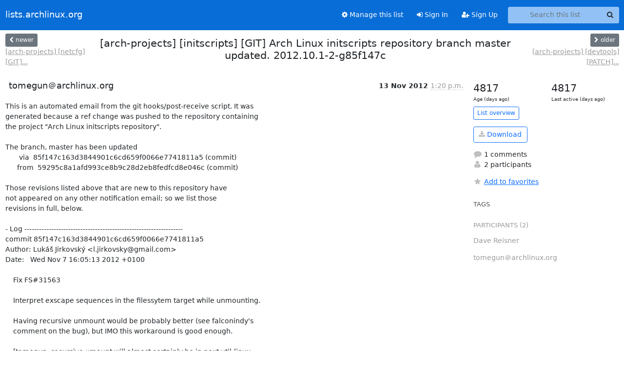

--- FILE ---
content_type: text/html; charset=utf-8
request_url: https://lists.archlinux.org/archives/list/arch-projects@lists.archlinux.org/thread/I226ALWECLQUTJKN7H5DESVHRXNSQ3SP/
body_size: 4760
content:





<!DOCTYPE HTML>
<html>
    <head>
        <meta http-equiv="Content-Type" content="text/html; charset=UTF-8" />
        <meta name="viewport" content="width=device-width, initial-scale=1.0" />
        <meta name="ROBOTS" content="INDEX, FOLLOW" />
        <title>
[arch-projects] [initscripts] [GIT] Arch Linux initscripts	repository branch master updated. 2012.10.1-2-g85f147c - Arch-projects - lists.archlinux.org
</title>
        <meta name="author" content="" />
        <meta name="dc.language" content="en" />
        <link rel="shortcut icon" href="/static/hyperkitty/img/favicon.ico" />
        <link rel="stylesheet" href="/static/hyperkitty/libs/jquery/smoothness/jquery-ui-1.13.1.min.css" type="text/css" media="all" />
        <link rel="stylesheet" href="/static/hyperkitty/libs/fonts/font-awesome/css/font-awesome.min.css" type="text/css" media="all" />
        <link rel="stylesheet" href="/static/CACHE/css/output.e5bf37f52345.css" type="text/css" media="all"><link rel="stylesheet" href="/static/CACHE/css/output.e68c4908b3de.css" type="text/css"><link rel="stylesheet" href="/static/CACHE/css/output.60693ec958f7.css" type="text/css" media="all">
         
        
        

    </head>

    <body>

    


    <nav class="navbar sticky-top navbar-expand-md mb-2" id="navbar-main">
        <div class="container-xxl">
            <div class="navbar-header"> <!--part of navbar that's always present-->
                <button type="button" class="navbar-toggler collapsed" data-bs-toggle="collapse" data-bs-target=".navbar-collapse">
                    <span class="fa fa-bars"></span>
                </button>
                <a class="navbar-brand" href="/archives/">lists.archlinux.org</a>

            </div> <!-- /navbar-header -->
            <div class="d-flex">
                <div class="auth dropdown d-md-none">
                        
                </div>
                
                <a  href="/accounts/login/?next=/archives/list/arch-projects%40lists.archlinux.org/thread/I226ALWECLQUTJKN7H5DESVHRXNSQ3SP/" class="nav-link d-md-none">
                    <span class="fa fa-sign-in"></span>
                    Sign In
                </a>
                <a  href="/accounts/signup/?next=/archives/list/arch-projects%40lists.archlinux.org/thread/I226ALWECLQUTJKN7H5DESVHRXNSQ3SP/" class="nav-link d-md-none">
                    <span class="fa fa-user-plus"></span>
                    Sign Up
                </a>
                
            </div>
            <div class="navbar-collapse collapse justify-content-end"> <!--part of navbar that's collapsed on small screens-->
                <!-- show dropdown for smaller viewports b/c login name/email may be too long -->
                <!-- only show this extra button/dropdown if we're in small screen sizes -->
            
                
                <a href="/mailman3/lists/arch-projects.lists.archlinux.org/" class="nav-link">
                    <span class="fa fa-cog"></span>
                    Manage this list
                </a>
                
            
            
            <a  href="/accounts/login/?next=/archives/list/arch-projects%40lists.archlinux.org/thread/I226ALWECLQUTJKN7H5DESVHRXNSQ3SP/" class="nav-link d-none d-md-block">
                <span class="fa fa-sign-in"></span>
                Sign In
            </a>
            <a  href="/accounts/signup/?next=/archives/list/arch-projects%40lists.archlinux.org/thread/I226ALWECLQUTJKN7H5DESVHRXNSQ3SP/" class="nav-link d-none d-md-block">
                <span class="fa fa-user-plus"></span>
                Sign Up
            </a>
            
                <form name="search" method="get" action="/archives/search" class="navbar-form navbar-right my-2 my-lg-2 ms-2" role="search">
                    <input type="hidden" name="mlist" value="arch-projects@lists.archlinux.org" />
                    <div class="input-group">
                    <input name="q" type="text" class="form-control rounded-4 search"
                            
                                placeholder="Search this list"
                                aria-label="Search this list"
                            
                            
                            />
                    <button class="btn search-button" aria-label="Search"><span class="fa fa-search"></span></button>
                    </div>
                </form>
                <!-- larger viewports -->
                <ul class="nav navbar-nav auth d-none d-md-flex">
                    
                </ul>
            </div> <!--/navbar-collapse -->
        </div><!-- /container for navbar -->
    </nav>

    

     <div class="modal fade" tabindex="-1" role="dialog" id="keyboard-shortcuts">
       <div class="modal-dialog" role="document">
         <div class="modal-content">
           <div class="modal-header">
             <button type="button" class="close" data-dismiss="modal" aria-label="Close"><span aria-hidden="true">&times;</span></button>
             <h4 class="modal-title">Keyboard Shortcuts</h4>
           </div>
           <div class="modal-body">
             <h3>Thread View</h3>
             <ul>
               <li><code>j</code>: Next unread message </li>
               <li><code>k</code>: Previous unread message </li>
               <li><code>j a</code>: Jump to all threads
               <li><code>j l</code>: Jump to MailingList overview
             </ul>
           </div>
         </div><!-- /.modal-content -->
       </div><!-- /.modal-dialog -->
     </div><!-- /.modal -->

     <div class="container-xxl" role="main">
        

<div class="row view-thread d-flex">

        <!-- thread header: navigation (older/newer), thread title -->
        <div class="thread-header">
          <div class="d-flex">
            
            <div>
                
                <a id="next-thread" class="btn btn-secondary btn-sm "
                        title="[arch-projects] [netcfg] [GIT] netcfg network scripts repository	branch master updated. 3.0-4-g6737a37"
                        href="/archives/list/arch-projects@lists.archlinux.org/thread/CY5PYPZGYQXRIGXVKLMR57AVSEZBNH66/">
                    <span class="fa fa-chevron-left"></span>
                    <span class="d-none d-md-inline">newer</span>
                </a>
                <br />
                <a href="/archives/list/arch-projects@lists.archlinux.org/thread/CY5PYPZGYQXRIGXVKLMR57AVSEZBNH66/"
                title="[arch-projects] [netcfg] [GIT] netcfg network scripts repository	branch master updated. 3.0-4-g6737a37" class="thread-titles d-none d-md-block">
                    [arch-projects] [netcfg] [GIT]...
                </a>
               
            </div>
            <div class="flex-grow-1">
                <h3>[arch-projects] [initscripts] [GIT] Arch Linux initscripts	repository branch master updated. 2012.10.1-2-g85f147c</h3>
            </div>
            <div class="right">
                <a id="prev-thread" class="btn btn-secondary btn-sm "
                    
                    title="[arch-projects] [devtools] [PATCH] Fix mkarchroot on non-systemd	systems."
                    href="/archives/list/arch-projects@lists.archlinux.org/thread/DJ2RYKWMHI7CPJNSXHVHWIJQ7OI6FGXS/"
                    >
                    <span class="fa fa-chevron-right"></span>
                    <span class="d-none d-md-inline">older</span>
                </a><br />
                
                <a href="/archives/list/arch-projects@lists.archlinux.org/thread/DJ2RYKWMHI7CPJNSXHVHWIJQ7OI6FGXS/"
                    title="[arch-projects] [devtools] [PATCH] Fix mkarchroot on non-systemd	systems." class="thread-titles d-none d-md-block">
                    [arch-projects] [devtools] [PATCH]...
                </a>
                
            </div>
          </div>
         
         </div>
        </div> <!-- /thread-header -->

        <div class="row">
            <div class="col-sm-12 col-md-9">
                <!-- main section, the email thread -->
                <div id="thread-content">

                    <!-- Start first email -->
                    





<div class="email email-first">

    <div id="I226ALWECLQUTJKN7H5DESVHRXNSQ3SP" class="email-header">
        <div class="gravatar-wrapper d-flex">
            <div class="gravatar circle">
                
            </div>
            <div class="email-author d-flex">
                <h2 class="name">
                    
                       tomegun＠archlinux.org
                    
                </h2>
            </div>
        </div>
        <div class="email-date right">
            
            
            <span class="date d-none d-sm-inline">
                13 Nov
                
                    2012
                
            </span>
            <span class="date d-sm-none">
                13 Nov
                
                '12
                
            </span>
            
            <div class="time">
                <span title="Sender's time: Nov. 13, 2012, 8:20 a.m.">1:20 p.m.</span>
            </div>

        </div>
        
    </div> <!-- /email-header: gravatar, author-info, date, peramlink, changed_subject -->
    <div class="email-body ">
      <p>This is an automated email from the git hooks/post-receive script. It was
generated because a ref change was pushed to the repository containing
the project "Arch Linux initscripts repository".

The branch, master has been updated
       via  85f147c163d3844901c6cd659f0066e7741811a5 (commit)
      from  59295c8a1afd993ce8b9c28d2eb8fedfcd8e046c (commit)

Those revisions listed above that are new to this repository have
not appeared on any other notification email; so we list those
revisions in full, below.

- Log -----------------------------------------------------------------
commit 85f147c163d3844901c6cd659f0066e7741811a5
Author: Lukáš Jirkovský &lt;l.jirkovsky@gmail.com>
Date:   Wed Nov 7 16:05:13 2012 +0100

    Fix FS#31563
    
    Interpret exscape sequences in the filessytem target while unmounting.
    
    Having recursive unmount would be probably better (see falconindy's
    comment on the bug), but IMO this workaround is good enough.
    
    [tomegun: recursive umount will almost certainly be in next util-linux,
    but that is still some time away, so we take this for now.]
    Signed-off-by: Tom Gundersen &lt;teg@jklm.no>

-----------------------------------------------------------------------

Summary of changes:
 functions | 2 ++
 1 file changed, 2 insertions(+)


hooks/post-receive
-- 
Arch Linux initscripts repository</p>

    </div>

    

    <div class="email-info">
      <div class="likeform-wrapper right">
        <div class="messagelink pull-right">
          <button class="toggle-font btn btn-sm"
                title="Display in fixed font"
                data-bs-toggle="tooltip" data-placement="bottom">
                <i class="fa fa-font"></i>
          </button>
          <a href="/archives/list/arch-projects@lists.archlinux.org/message/I226ALWECLQUTJKN7H5DESVHRXNSQ3SP/"
             title="Permalink for this message"
             data-bs-toggle="tooltip" data-placement="bottom"><i class="fa fa-link"></i></a>
        </div>
        

    <form method="post" class="likeform"
          action="/archives/list/arch-projects@lists.archlinux.org/message/I226ALWECLQUTJKN7H5DESVHRXNSQ3SP/vote">
    <input type="hidden" name="csrfmiddlewaretoken" value="zxJXM9URB92bj5MZkWrcMwkJciLeN8RgAyXfCJ8qqpmXc1yBVZIb0Hpp4VmF56Wc">
    
		
			<a class="youlike vote  disabled" title="You must be logged-in to vote."
			href="#like" data-vote="1" aria-label="Like thread">
					<i class="fa fa-thumbs-o-up"></i> 0
			</a>
			<a class="youdislike vote disabled" title="You must be logged-in to vote."
			href="#dislike" data-vote="-1" aria-label="Dislike thread">
				<i class="fa fa-thumbs-o-down"></i> 0
			</a>
		
    

    </form>

        </div>

        <!-- Reply link -->
        

        <!-- Attachments -->
        
        <!-- Reply form -->
        

        

    </div>

</div>

                    <!-- End first email -->

                    <p class="sort-mode">
                        
                        <a href="/archives/list/arch-projects@lists.archlinux.org/thread/I226ALWECLQUTJKN7H5DESVHRXNSQ3SP/?sort=date"
                            >Show replies by date</a>
                        
                    </p>

                    <div class="anchor-link">
                        <a id="replies"></a>
                    </div>
                    <div class="replies">
                        
                            

    
    <div class="odd ">
      <!-- Start email -->
      





<div class="email">

    <div id="YEOWQ7SW55GSRTAUAW3EP7KTOUQPXV2X" class="email-header">
        <div class="gravatar-wrapper d-flex">
            <div class="gravatar circle">
                
            </div>
            <div class="email-author d-flex">
                <h2 class="name">
                    
                    <a href="/archives/users/bb984329ee8d4ed8a6139882aee6de95/"
                       title="See the profile for Dave Reisner"
                       >Dave Reisner</a>
                    
                </h2>
            </div>
        </div>
        <div class="email-date right">
            
            
            <span class="date d-none d-sm-inline">
                13 Nov
                
            </span>
            <span class="date d-sm-none">
                13 Nov
                
            </span>
            
            <div class="time">
                <span title="Sender's time: Nov. 13, 2012, 9:12 a.m.">2:12 p.m.</span>
            </div>

        </div>
        
        <div class="subject">
          New subject: [arch-projects] [initscripts] [GIT] Arch Linux initscripts repository branch master updated. 2012.10.1-2-g85f147c
        </div>
        
    </div> <!-- /email-header: gravatar, author-info, date, peramlink, changed_subject -->
    <div class="email-body ">
      <p>On Tue, Nov 13, 2012 at 08:20:35AM -0500, Tom Gundersen wrote:</p>
<div class="quoted-switch"><a href="#">...</a></div><blockquote class="blockquote quoted-text"><p>This is an automated email from the git hooks/post-receive script. It was
generated because a ref change was pushed to the repository containing
the project "Arch Linux initscripts repository".</p>
<p>The branch, master has been updated
       via  85f147c163d3844901c6cd659f0066e7741811a5 (commit)
      from  59295c8a1afd993ce8b9c28d2eb8fedfcd8e046c (commit)</p>
<p>Those revisions listed above that are new to this repository have
not appeared on any other notification email; so we list those
revisions in full, below.</p>
<p>- Log -----------------------------------------------------------------
commit 85f147c163d3844901c6cd659f0066e7741811a5
Author: Lukáš Jirkovský &lt;l.jirkovsky@gmail.com>
Date:   Wed Nov 7 16:05:13 2012 +0100</p>
<p>Fix FS#31563</p>
<p>Interpret exscape sequences in the filessytem target while unmounting.</p>
<p>Having recursive unmount would be probably better (see falconindy's
    comment on the bug), but IMO this workaround is good enough.</p>
<p>[tomegun: recursive umount will almost certainly be in next util-linux,
    but that is still some time away, so we take this for now.]
    Signed-off-by: Tom Gundersen &lt;teg@jklm.no></p>
</blockquote><p>I actually make no guarantees that the patch I posted works well for
initscripts. I use case I had in mind was the shutdown hook in the
initramfs, so that's what I tested. Further improvements on the patch I
sent upstream are probably needed, as:

1) I expect that the behavior on failure is to stop hard, rather than
ignoring the remainder of the children for a given parent
2) I'm not sure how well it plays with the -t flag in light of the above.

The first item might interest me, but the 2nd certainly doesn't. Unless
upstream asks me to make these specific improvements or someone else
offers the code, don't count on this being an exact drop-in replacement.</p>
<div class="quoted-switch"><a href="#">...</a></div><blockquote class="blockquote quoted-text"><p>-----------------------------------------------------------------------</p>
<p>Summary of changes:
 functions | 2 ++
 1 file changed, 2 insertions(+)</p>
<p>hooks/post-receive
-- 
Arch Linux initscripts repository</p>
</blockquote>
    </div>

    

    <div class="email-info">
      <div class="likeform-wrapper right">
        <div class="messagelink pull-right">
          <button class="toggle-font btn btn-sm"
                title="Display in fixed font"
                data-bs-toggle="tooltip" data-placement="bottom">
                <i class="fa fa-font"></i>
          </button>
          <a href="/archives/list/arch-projects@lists.archlinux.org/message/YEOWQ7SW55GSRTAUAW3EP7KTOUQPXV2X/"
             title="Permalink for this message"
             data-bs-toggle="tooltip" data-placement="bottom"><i class="fa fa-link"></i></a>
        </div>
        

    <form method="post" class="likeform"
          action="/archives/list/arch-projects@lists.archlinux.org/message/YEOWQ7SW55GSRTAUAW3EP7KTOUQPXV2X/vote">
    <input type="hidden" name="csrfmiddlewaretoken" value="zxJXM9URB92bj5MZkWrcMwkJciLeN8RgAyXfCJ8qqpmXc1yBVZIb0Hpp4VmF56Wc">
    
		
			<a class="youlike vote  disabled" title="You must be logged-in to vote."
			href="#like" data-vote="1" aria-label="Like thread">
					<i class="fa fa-thumbs-o-up"></i> 0
			</a>
			<a class="youdislike vote disabled" title="You must be logged-in to vote."
			href="#dislike" data-vote="-1" aria-label="Dislike thread">
				<i class="fa fa-thumbs-o-down"></i> 0
			</a>
		
    

    </form>

        </div>

        <!-- Reply link -->
        

        <!-- Attachments -->
        
        <!-- Reply form -->
        

        

    </div>

</div>

      <!-- End of email -->
    </div>
    

                        
                    </div>

                </div>
            </div>

            <div class="col-12 col-md-3">
                <div class="anchor-link">
                    <a id="stats"></a>
                </div>
                




<!-- right column -->
<section id="thread-overview-info">
    <!-- Start stats re: dates -->
    <div id="thread-date-info" class="row">
      <div class="col">
        <span class="days-num">4817</span>
        <div class="days-text">
          Age (days ago)
        </div>
      </div>
      <div class="col">
        <span class="days-num">4817</span>
        <div class="days-text">
          Last active (days ago)
        </div>
        </div>
    </div> <!-- /Stats re: dates -->

    <p>
        <a href="/archives/list/arch-projects@lists.archlinux.org/" class="btn btn-outline-primary btn-sm">
            List overview
        </a>
    </p>

    

    
    <a href="/archives/list/arch-projects@lists.archlinux.org/export/arch-projects@lists.archlinux.org-I226ALWECLQUTJKN7H5DESVHRXNSQ3SP.mbox.gz?thread=I226ALWECLQUTJKN7H5DESVHRXNSQ3SP" title="This thread in gzipped mbox format"
          class="btn btn-outline-primary">
        <i class="fa fa-download"></i> Download</a>
    

    <p class="thread-overview-details">
    <div>
        <i class="fa fa-fw fa-comment"></i>
        1 comments
    </div>
    <div>
        <i class="fa fa-fw fa-user"></i>
        2 participants
    </div>
    
    </p>

    <form id="fav_form" name="favorite" method="post" class="favorite"
          action="/archives/list/arch-projects@lists.archlinux.org/thread/I226ALWECLQUTJKN7H5DESVHRXNSQ3SP/favorite">
        <input type="hidden" name="csrfmiddlewaretoken" value="zxJXM9URB92bj5MZkWrcMwkJciLeN8RgAyXfCJ8qqpmXc1yBVZIb0Hpp4VmF56Wc">
        <input type="hidden" name="action" value="add" />
        <p>
            <a href="#AddFav" class="notsaved disabled" title="You must be logged-in to have favorites.">
                <i class="fa fa-fw fa-star"></i>Add to favorites</a>
            <a href="#RmFav" class="saved">
                <i class="fa fa-fw fa-star"></i>Remove from favorites</a>
        </p>
    </form>

    

    <div id="tags">
        

        <h3 id="tag-title">tags </h3>
        

    </div>
    
    
    <div id="participants">
        <h3 id="participants_title">participants (2)</h3>
        <ul class="list-unstyled">
            
            <li class="d-flex">
                <div class="participant-gravatar circle"></div>
                <div class="participant-name d-flex align-items-center">
                    <span>Dave Reisner</span>
                </div>
            </li>
            
            <li class="d-flex">
                <div class="participant-gravatar circle"></div>
                <div class="participant-name d-flex align-items-center">
                    <span>tomegun＠archlinux.org</span>
                </div>
            </li>
            
        </ul>
    </div>
    
</section>



            </div>

        </div>

</div>

<!-- end of content -->

    </div> <!-- /container for content -->

    <footer class="footer">
      <div class="container">
        <p class="text-muted">
            <img class="logo" alt="HyperKitty" src="/static/hyperkitty/img/logo.png" />
            Powered by <a href="http://hyperkitty.readthedocs.org">HyperKitty</a> version 1.3.12.
        </p>
      </div>
    </footer>

    <script src="/static/hyperkitty/libs/jquery/jquery-3.6.0.min.js"></script>
    <script src="/static/hyperkitty/libs/jquery/jquery-ui-1.13.1.min.js"></script>
    <script src="/static/CACHE/js/output.80e003825acc.js"></script>
    <script>
      // Add the .js-enabled class to the body so we can style the elements
      // depending on whether Javascript is enabled.
      $(document).ready(function(){
          $("body").addClass("js-enabled");
          $(".gravatar").addClass("rounded-circle");
      });
    </script>
    

<script type="text/javascript">
    $(document).ready(function() {
        //enable tooltips for thread buttons
        $("btn#next-thread").tooltip();
        $("btn#prev-thread").tooltip();

        setup_category();
        setup_tags();
        setup_favorites();
        // Hide quotes by default in the thread view
        fold_quotes("div.container-xxl");
        // Load the replies
        update_thread_replies("/archives/list/arch-projects@lists.archlinux.org/thread/I226ALWECLQUTJKN7H5DESVHRXNSQ3SP/replies?sort=thread&last_view=");
        setup_unreadnavbar("#unreadnavbar");
        setup_thread_keyboard_shortcuts();
    });
</script>



    


    </body>
</html>


--- FILE ---
content_type: application/javascript
request_url: https://lists.archlinux.org/archives/list/arch-projects@lists.archlinux.org/thread/I226ALWECLQUTJKN7H5DESVHRXNSQ3SP/replies?sort=thread&last_view=
body_size: 2050
content:
{"replies_html": "\n\n    \n    <div class=\"odd \">\n      <!-- Start email -->\n      \n\n\n\n\n\n<div class=\"email\">\n\n    <div id=\"YEOWQ7SW55GSRTAUAW3EP7KTOUQPXV2X\" class=\"email-header\">\n        <div class=\"gravatar-wrapper d-flex\">\n            <div class=\"gravatar circle\">\n                \n            </div>\n            <div class=\"email-author d-flex\">\n                <h2 class=\"name\">\n                    \n                    <a href=\"/archives/users/bb984329ee8d4ed8a6139882aee6de95/\"\n                       title=\"See the profile for Dave Reisner\"\n                       >Dave Reisner</a>\n                    \n                </h2>\n            </div>\n        </div>\n        <div class=\"email-date right\">\n            \n            \n            <span class=\"date d-none d-sm-inline\">\n                13 Nov\n                \n            </span>\n            <span class=\"date d-sm-none\">\n                13 Nov\n                \n            </span>\n            \n            <div class=\"time\">\n                <span title=\"Sender's time: Nov. 13, 2012, 9:12 a.m.\">2:12 p.m.</span>\n            </div>\n\n        </div>\n        \n        <div class=\"subject\">\n          New subject: [arch-projects] [initscripts] [GIT] Arch Linux initscripts repository branch master updated. 2012.10.1-2-g85f147c\n        </div>\n        \n    </div> <!-- /email-header: gravatar, author-info, date, peramlink, changed_subject -->\n    <div class=\"email-body \">\n      <p>On Tue, Nov 13, 2012 at 08:20:35AM -0500, Tom Gundersen wrote:</p>\n<div class=\"quoted-switch\"><a href=\"#\">...</a></div><blockquote class=\"blockquote quoted-text\"><p>This is an automated email from the git hooks/post-receive script. It was\ngenerated because a ref change was pushed to the repository containing\nthe project \"Arch Linux initscripts repository\".</p>\n<p>The branch, master has been updated\n       via  85f147c163d3844901c6cd659f0066e7741811a5 (commit)\n      from  59295c8a1afd993ce8b9c28d2eb8fedfcd8e046c (commit)</p>\n<p>Those revisions listed above that are new to this repository have\nnot appeared on any other notification email; so we list those\nrevisions in full, below.</p>\n<p>- Log -----------------------------------------------------------------\ncommit 85f147c163d3844901c6cd659f0066e7741811a5\nAuthor: Luk\u00e1\u0161 Jirkovsk\u00fd &lt;l.jirkovsky@gmail.com>\nDate:   Wed Nov 7 16:05:13 2012 +0100</p>\n<p>Fix FS#31563</p>\n<p>Interpret exscape sequences in the filessytem target while unmounting.</p>\n<p>Having recursive unmount would be probably better (see falconindy's\n    comment on the bug), but IMO this workaround is good enough.</p>\n<p>[tomegun: recursive umount will almost certainly be in next util-linux,\n    but that is still some time away, so we take this for now.]\n    Signed-off-by: Tom Gundersen &lt;teg@jklm.no></p>\n</blockquote><p>I actually make no guarantees that the patch I posted works well for\ninitscripts. I use case I had in mind was the shutdown hook in the\ninitramfs, so that's what I tested. Further improvements on the patch I\nsent upstream are probably needed, as:\n\n1) I expect that the behavior on failure is to stop hard, rather than\nignoring the remainder of the children for a given parent\n2) I'm not sure how well it plays with the -t flag in light of the above.\n\nThe first item might interest me, but the 2nd certainly doesn't. Unless\nupstream asks me to make these specific improvements or someone else\noffers the code, don't count on this being an exact drop-in replacement.</p>\n<div class=\"quoted-switch\"><a href=\"#\">...</a></div><blockquote class=\"blockquote quoted-text\"><p>-----------------------------------------------------------------------</p>\n<p>Summary of changes:\n functions | 2 ++\n 1 file changed, 2 insertions(+)</p>\n<p>hooks/post-receive\n-- \nArch Linux initscripts repository</p>\n</blockquote>\n    </div>\n\n    \n\n    <div class=\"email-info\">\n      <div class=\"likeform-wrapper right\">\n        <div class=\"messagelink pull-right\">\n          <button class=\"toggle-font btn btn-sm\"\n                title=\"Display in fixed font\"\n                data-bs-toggle=\"tooltip\" data-placement=\"bottom\">\n                <i class=\"fa fa-font\"></i>\n          </button>\n          <a href=\"/archives/list/arch-projects@lists.archlinux.org/message/YEOWQ7SW55GSRTAUAW3EP7KTOUQPXV2X/\"\n             title=\"Permalink for this message\"\n             data-bs-toggle=\"tooltip\" data-placement=\"bottom\"><i class=\"fa fa-link\"></i></a>\n        </div>\n        \n\n    <form method=\"post\" class=\"likeform\"\n          action=\"/archives/list/arch-projects@lists.archlinux.org/message/YEOWQ7SW55GSRTAUAW3EP7KTOUQPXV2X/vote\">\n    <input type=\"hidden\" name=\"csrfmiddlewaretoken\" value=\"YXuVfV86pubzCOl6NKw8cjoA8JnGTKYlZYId5vmFeKvlvK7IoNN7qutg0mY7bI3h\">\n    \n\t\t\n\t\t\t<a class=\"youlike vote  disabled\" title=\"You must be logged-in to vote.\"\n\t\t\thref=\"#like\" data-vote=\"1\" aria-label=\"Like thread\">\n\t\t\t\t\t<i class=\"fa fa-thumbs-o-up\"></i> 0\n\t\t\t</a>\n\t\t\t<a class=\"youdislike vote disabled\" title=\"You must be logged-in to vote.\"\n\t\t\thref=\"#dislike\" data-vote=\"-1\" aria-label=\"Dislike thread\">\n\t\t\t\t<i class=\"fa fa-thumbs-o-down\"></i> 0\n\t\t\t</a>\n\t\t\n    \n\n    </form>\n\n        </div>\n\n        <!-- Reply link -->\n        \n\n        <!-- Attachments -->\n        \n        <!-- Reply form -->\n        \n\n        \n\n    </div>\n\n</div>\n\n      <!-- End of email -->\n    </div>\n    \n", "more_pending": false, "next_offset": null}